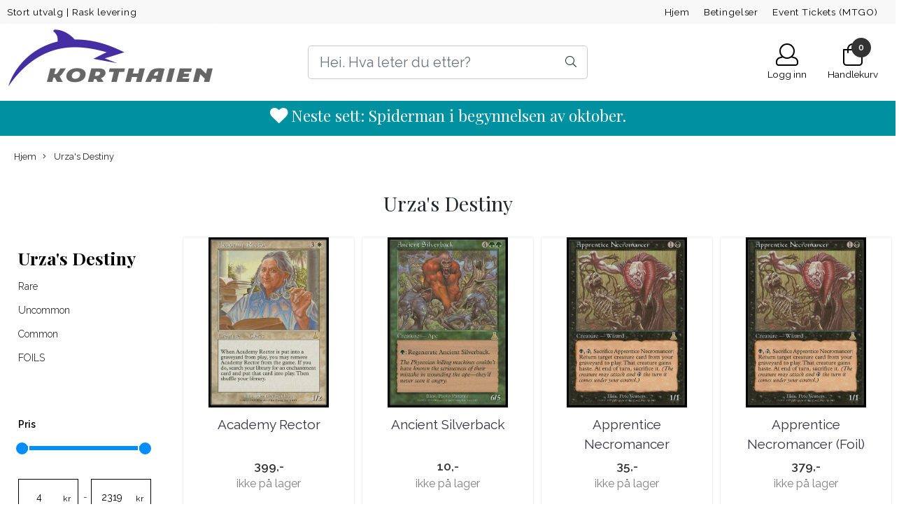

--- FILE ---
content_type: text/css
request_url: https://www.korthaien.no/users/korthaien_mystore_no/templates/custom_stylesheet.css?v=1769577406
body_size: 285
content:
/*
    Custom overrides
*/

.product_box_button .custom_product_box_qty {
	max-width: 60px;
	-moz-appearance: textarea;
    padding: 5px 8px;
    border-radius: 4px;
    border: 1px solid gray;
}

.product_box_button .custom_product_box_qty::-webkit-inner-spin-button, 
.product_box_button .custom_product_box_qty::-webkit-outer-spin-button {  
    -webkit-appearance: auto;
}


@media (min-width: 768px) {
  #new__products_container .col-12 .cast_inner_attribues .attribute_info_container .attribute_info_header,
  #main-products-container > div > div > div > div.product-meta.plr10.mtb10 .cast_inner_attribues .attribute_info_container .attribute_info_header {
    font-size: 16px !important;
  }
}

#sub-menu-info > ul > li:nth-child(6) {
  display: none !important;
}

--- FILE ---
content_type: application/javascript
request_url: https://www.korthaien.no/users/korthaien_mystore_no/templates/custom_javascript.js?v=1769577406
body_size: 246
content:
'use strict'

$(document).ready(function() {
    $('.product-box').each(function() {
        const productBox = $(this);
        const productIdElement = productBox.find('.__product_id');
        const productQuantity = productBox.find('.product').data('quantity');

        if (productIdElement.length > 0) {
            const inputElement = $('<input>', {
                name: 'quantity',
                class: 'custom_product_box_qty',
                type: 'number',
                value: '1'
            });

            productIdElement.after(inputElement);
        }

        if (productQuantity > 0) {
            const attributeInfoHeader = productBox.find('.attribute_info_header');
            attributeInfoHeader.prepend(productQuantity + ' ');
        }
    });
});
